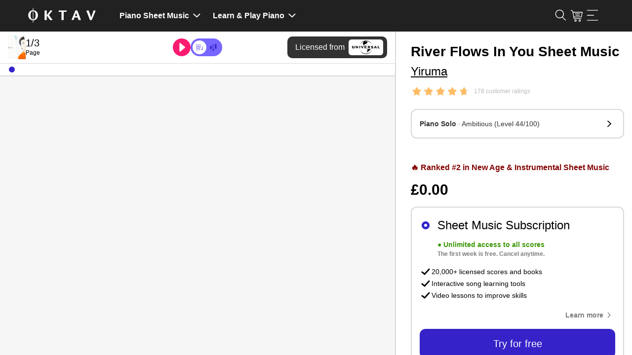

--- FILE ---
content_type: text/xml; charset=UTF-8
request_url: https://sirv.oktav.com/player/midi-visualizer/v1/noteNames.fnt
body_size: 5173
content:
<?xml version="1.0"?>
<font>
    <info face="noteNames" size="42" bold="0" italic="0" charset="" unicode="1" stretchH="100" smooth="1" aa="1" padding="1,1,1,1" spacing="0,0" outline="0"/>
    <common lineHeight="44" base="33" scaleW="256" scaleH="128" pages="1" packed="0" alphaChnl="0" redChnl="0" greenChnl="0" blueChnl="0"/>
    <pages>
        <page id="0" file="noteNames.png"/>
    </pages>
    <distanceField fieldType="msdf" distanceRange="3"/>
    <chars count="29">
        <char id="98" index="70" char="b" width="21" height="34" xoffset="2" yoffset="2" xadvance="24" chnl="15" x="0" y="0" page="0"/>
        <char id="108" index="80" char="l" width="7" height="34" xoffset="2" yoffset="2" xadvance="11" chnl="15" x="25" y="0" page="0"/>
        <char id="48" index="20" char="0" width="22" height="33" xoffset="1" yoffset="3" xadvance="24" chnl="15" x="36" y="0" page="0"/>
        <char id="51" index="23" char="3" width="22" height="33" xoffset="1" yoffset="3" xadvance="24" chnl="15" x="62" y="0" page="0"/>
        <char id="56" index="28" char="8" width="22" height="33" xoffset="1" yoffset="3" xadvance="24" chnl="15" x="88" y="0" page="0"/>
        <char id="67" index="39" char="C" width="26" height="33" xoffset="1" yoffset="3" xadvance="27" chnl="15" x="0" y="38" page="0"/>
        <char id="71" index="43" char="G" width="26" height="33" xoffset="1" yoffset="3" xadvance="29" chnl="15" x="0" y="75" page="0"/>
        <char id="77" index="49" char="M" width="33" height="32" xoffset="2" yoffset="3" xadvance="37" chnl="15" x="30" y="38" page="0"/>
        <char id="83" index="55" char="S" width="24" height="33" xoffset="1" yoffset="3" xadvance="25" chnl="15" x="30" y="74" page="0"/>
        <char id="105" index="77" char="i" width="8" height="33" xoffset="2" yoffset="2" xadvance="11" chnl="15" x="114" y="0" page="0"/>
        <char id="35" index="7" char="#" width="25" height="32" xoffset="1" yoffset="3" xadvance="26" chnl="15" x="58" y="74" page="0"/>
        <char id="49" index="21" char="1" width="14" height="32" xoffset="2" yoffset="3" xadvance="24" chnl="15" x="67" y="37" page="0"/>
        <char id="50" index="22" char="2" width="23" height="32" xoffset="1" yoffset="3" xadvance="24" chnl="15" x="85" y="37" page="0"/>
        <char id="52" index="24" char="4" width="24" height="32" xoffset="0" yoffset="3" xadvance="24" chnl="15" x="87" y="73" page="0"/>
        <char id="53" index="25" char="5" width="22" height="32" xoffset="2" yoffset="3" xadvance="24" chnl="15" x="112" y="37" page="0"/>
        <char id="54" index="26" char="6" width="22" height="32" xoffset="1" yoffset="3" xadvance="24" chnl="15" x="126" y="0" page="0"/>
        <char id="55" index="27" char="7" width="23" height="32" xoffset="0" yoffset="3" xadvance="24" chnl="15" x="115" y="73" page="0"/>
        <char id="57" index="29" char="9" width="21" height="32" xoffset="1" yoffset="3" xadvance="24" chnl="15" x="138" y="36" page="0"/>
        <char id="65" index="37" char="A" width="29" height="32" xoffset="-1" yoffset="3" xadvance="28" chnl="15" x="152" y="0" page="0"/>
        <char id="66" index="38" char="B" width="23" height="32" xoffset="2" yoffset="3" xadvance="26" chnl="15" x="142" y="72" page="0"/>
        <char id="68" index="40" char="D" width="24" height="32" xoffset="2" yoffset="3" xadvance="27" chnl="15" x="163" y="36" page="0"/>
        <char id="69" index="41" char="E" width="22" height="32" xoffset="2" yoffset="3" xadvance="24" chnl="15" x="185" y="0" page="0"/>
        <char id="70" index="42" char="F" width="21" height="32" xoffset="2" yoffset="3" xadvance="23" chnl="15" x="169" y="72" page="0"/>
        <char id="72" index="44" char="H" width="26" height="32" xoffset="2" yoffset="3" xadvance="30" chnl="15" x="191" y="36" page="0"/>
        <char id="76" index="48" char="L" width="21" height="32" xoffset="2" yoffset="3" xadvance="23" chnl="15" x="211" y="0" page="0"/>
        <char id="82" index="54" char="R" width="25" height="32" xoffset="2" yoffset="3" xadvance="26" chnl="15" x="221" y="36" page="0"/>
        <char id="97" index="69" char="a" width="21" height="25" xoffset="1" yoffset="10" xadvance="23" chnl="15" x="194" y="72" page="0"/>
        <char id="101" index="73" char="e" width="22" height="25" xoffset="1" yoffset="10" xadvance="23" chnl="15" x="194" y="101" page="0"/>
        <char id="111" index="83" char="o" width="23" height="25" xoffset="1" yoffset="10" xadvance="24" chnl="15" x="219" y="72" page="0"/>
    </chars>
    <kernings count="15">
        <kerning first="65" second="67" amount="0"/>
        <kerning first="65" second="71" amount="0"/>
        <kerning first="65" second="111" amount="0"/>
        <kerning first="68" second="65" amount="0"/>
        <kerning first="69" second="101" amount="0"/>
        <kerning first="69" second="111" amount="0"/>
        <kerning first="70" second="65" amount="-4"/>
        <kerning first="70" second="97" amount="-1"/>
        <kerning first="70" second="101" amount="0"/>
        <kerning first="70" second="111" amount="0"/>
        <kerning first="72" second="65" amount="0"/>
        <kerning first="76" second="65" amount="0"/>
        <kerning first="76" second="67" amount="-1"/>
        <kerning first="76" second="71" amount="-1"/>
        <kerning first="77" second="65" amount="0"/>
    </kernings>
</font>